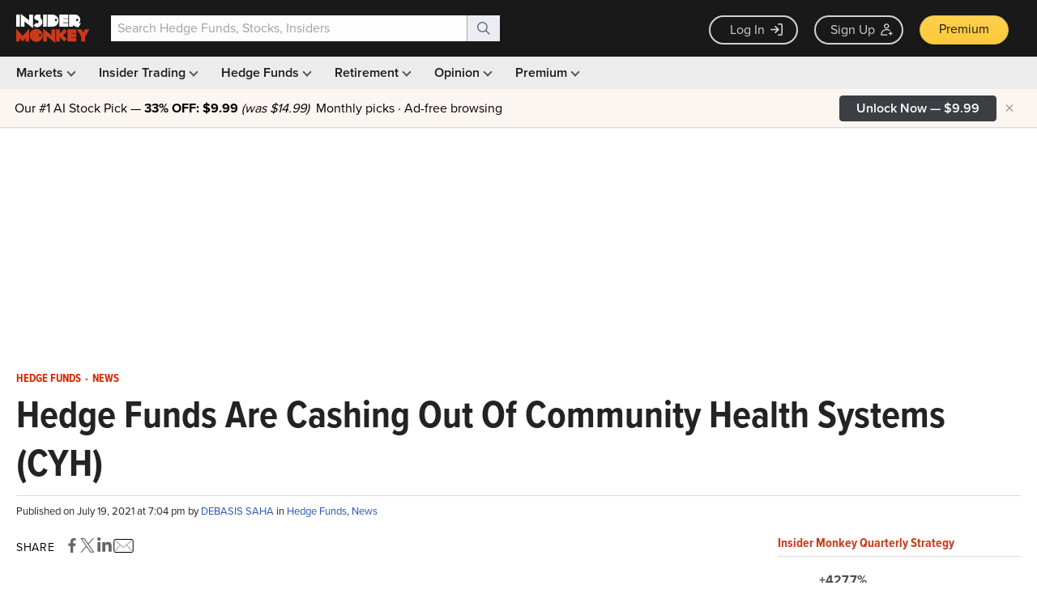

--- FILE ---
content_type: text/html; charset=utf-8
request_url: https://www.google.com/recaptcha/api2/aframe
body_size: 265
content:
<!DOCTYPE HTML><html><head><meta http-equiv="content-type" content="text/html; charset=UTF-8"></head><body><script nonce="KZ6Ad_mfFKhrkyhteol--Q">/** Anti-fraud and anti-abuse applications only. See google.com/recaptcha */ try{var clients={'sodar':'https://pagead2.googlesyndication.com/pagead/sodar?'};window.addEventListener("message",function(a){try{if(a.source===window.parent){var b=JSON.parse(a.data);var c=clients[b['id']];if(c){var d=document.createElement('img');d.src=c+b['params']+'&rc='+(localStorage.getItem("rc::a")?sessionStorage.getItem("rc::b"):"");window.document.body.appendChild(d);sessionStorage.setItem("rc::e",parseInt(sessionStorage.getItem("rc::e")||0)+1);localStorage.setItem("rc::h",'1769211676736');}}}catch(b){}});window.parent.postMessage("_grecaptcha_ready", "*");}catch(b){}</script></body></html>

--- FILE ---
content_type: application/javascript
request_url: https://prism.app-us1.com/?a=69633062&u=https%3A%2F%2Fwww.insidermonkey.com%2Fblog%2Fhedge-funds-are-cashing-out-of-community-health-systems-cyh-963614%2F
body_size: 122
content:
window.visitorGlobalObject=window.visitorGlobalObject||window.prismGlobalObject;window.visitorGlobalObject.setVisitorId('87315249-e333-443b-b54e-1a613e7348b3', '69633062');window.visitorGlobalObject.setWhitelistedServices('tracking', '69633062');